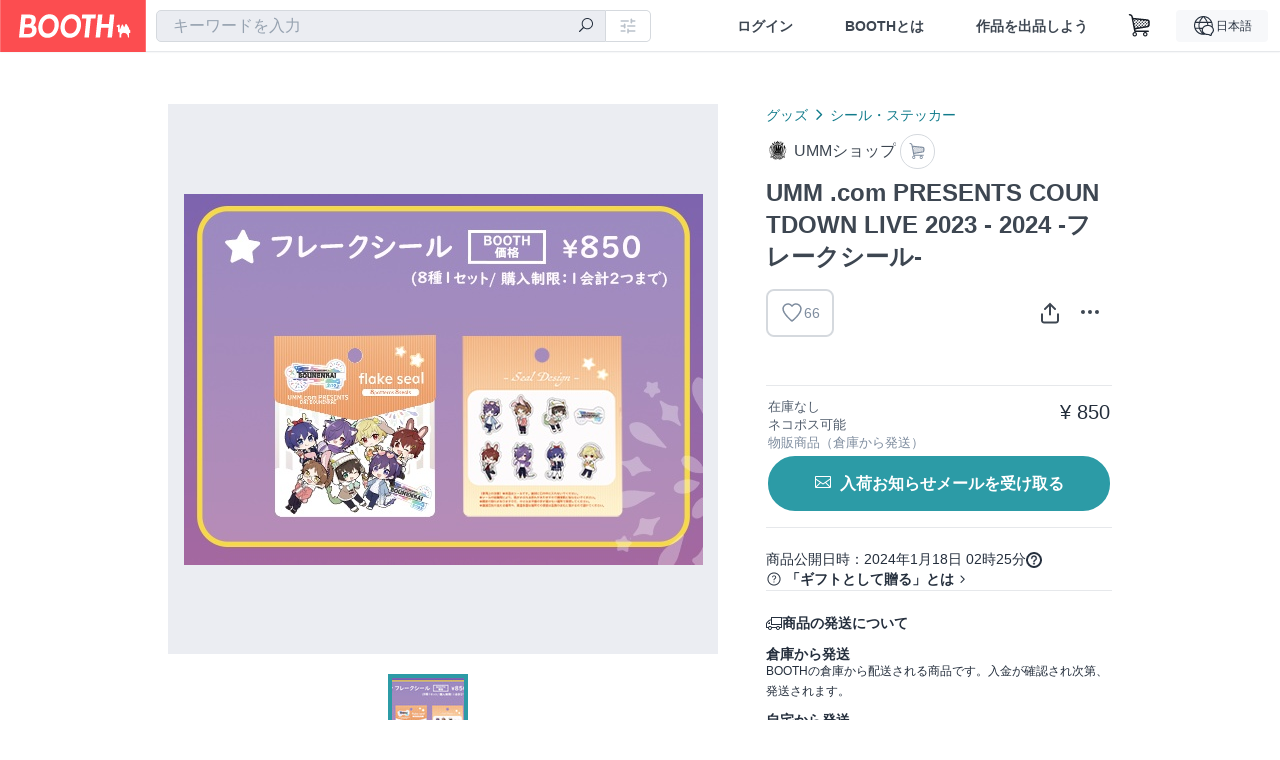

--- FILE ---
content_type: text/html; charset=utf-8
request_url: https://www.google.com/recaptcha/enterprise/anchor?ar=1&k=6LfF1dcZAAAAAOHQX8v16MX5SktDwmQINVD_6mBF&co=aHR0cHM6Ly9ib290aC5wbTo0NDM.&hl=en&v=TkacYOdEJbdB_JjX802TMer9&size=invisible&anchor-ms=20000&execute-ms=15000&cb=og5o879ey3ia
body_size: 45870
content:
<!DOCTYPE HTML><html dir="ltr" lang="en"><head><meta http-equiv="Content-Type" content="text/html; charset=UTF-8">
<meta http-equiv="X-UA-Compatible" content="IE=edge">
<title>reCAPTCHA</title>
<style type="text/css">
/* cyrillic-ext */
@font-face {
  font-family: 'Roboto';
  font-style: normal;
  font-weight: 400;
  src: url(//fonts.gstatic.com/s/roboto/v18/KFOmCnqEu92Fr1Mu72xKKTU1Kvnz.woff2) format('woff2');
  unicode-range: U+0460-052F, U+1C80-1C8A, U+20B4, U+2DE0-2DFF, U+A640-A69F, U+FE2E-FE2F;
}
/* cyrillic */
@font-face {
  font-family: 'Roboto';
  font-style: normal;
  font-weight: 400;
  src: url(//fonts.gstatic.com/s/roboto/v18/KFOmCnqEu92Fr1Mu5mxKKTU1Kvnz.woff2) format('woff2');
  unicode-range: U+0301, U+0400-045F, U+0490-0491, U+04B0-04B1, U+2116;
}
/* greek-ext */
@font-face {
  font-family: 'Roboto';
  font-style: normal;
  font-weight: 400;
  src: url(//fonts.gstatic.com/s/roboto/v18/KFOmCnqEu92Fr1Mu7mxKKTU1Kvnz.woff2) format('woff2');
  unicode-range: U+1F00-1FFF;
}
/* greek */
@font-face {
  font-family: 'Roboto';
  font-style: normal;
  font-weight: 400;
  src: url(//fonts.gstatic.com/s/roboto/v18/KFOmCnqEu92Fr1Mu4WxKKTU1Kvnz.woff2) format('woff2');
  unicode-range: U+0370-0377, U+037A-037F, U+0384-038A, U+038C, U+038E-03A1, U+03A3-03FF;
}
/* vietnamese */
@font-face {
  font-family: 'Roboto';
  font-style: normal;
  font-weight: 400;
  src: url(//fonts.gstatic.com/s/roboto/v18/KFOmCnqEu92Fr1Mu7WxKKTU1Kvnz.woff2) format('woff2');
  unicode-range: U+0102-0103, U+0110-0111, U+0128-0129, U+0168-0169, U+01A0-01A1, U+01AF-01B0, U+0300-0301, U+0303-0304, U+0308-0309, U+0323, U+0329, U+1EA0-1EF9, U+20AB;
}
/* latin-ext */
@font-face {
  font-family: 'Roboto';
  font-style: normal;
  font-weight: 400;
  src: url(//fonts.gstatic.com/s/roboto/v18/KFOmCnqEu92Fr1Mu7GxKKTU1Kvnz.woff2) format('woff2');
  unicode-range: U+0100-02BA, U+02BD-02C5, U+02C7-02CC, U+02CE-02D7, U+02DD-02FF, U+0304, U+0308, U+0329, U+1D00-1DBF, U+1E00-1E9F, U+1EF2-1EFF, U+2020, U+20A0-20AB, U+20AD-20C0, U+2113, U+2C60-2C7F, U+A720-A7FF;
}
/* latin */
@font-face {
  font-family: 'Roboto';
  font-style: normal;
  font-weight: 400;
  src: url(//fonts.gstatic.com/s/roboto/v18/KFOmCnqEu92Fr1Mu4mxKKTU1Kg.woff2) format('woff2');
  unicode-range: U+0000-00FF, U+0131, U+0152-0153, U+02BB-02BC, U+02C6, U+02DA, U+02DC, U+0304, U+0308, U+0329, U+2000-206F, U+20AC, U+2122, U+2191, U+2193, U+2212, U+2215, U+FEFF, U+FFFD;
}
/* cyrillic-ext */
@font-face {
  font-family: 'Roboto';
  font-style: normal;
  font-weight: 500;
  src: url(//fonts.gstatic.com/s/roboto/v18/KFOlCnqEu92Fr1MmEU9fCRc4AMP6lbBP.woff2) format('woff2');
  unicode-range: U+0460-052F, U+1C80-1C8A, U+20B4, U+2DE0-2DFF, U+A640-A69F, U+FE2E-FE2F;
}
/* cyrillic */
@font-face {
  font-family: 'Roboto';
  font-style: normal;
  font-weight: 500;
  src: url(//fonts.gstatic.com/s/roboto/v18/KFOlCnqEu92Fr1MmEU9fABc4AMP6lbBP.woff2) format('woff2');
  unicode-range: U+0301, U+0400-045F, U+0490-0491, U+04B0-04B1, U+2116;
}
/* greek-ext */
@font-face {
  font-family: 'Roboto';
  font-style: normal;
  font-weight: 500;
  src: url(//fonts.gstatic.com/s/roboto/v18/KFOlCnqEu92Fr1MmEU9fCBc4AMP6lbBP.woff2) format('woff2');
  unicode-range: U+1F00-1FFF;
}
/* greek */
@font-face {
  font-family: 'Roboto';
  font-style: normal;
  font-weight: 500;
  src: url(//fonts.gstatic.com/s/roboto/v18/KFOlCnqEu92Fr1MmEU9fBxc4AMP6lbBP.woff2) format('woff2');
  unicode-range: U+0370-0377, U+037A-037F, U+0384-038A, U+038C, U+038E-03A1, U+03A3-03FF;
}
/* vietnamese */
@font-face {
  font-family: 'Roboto';
  font-style: normal;
  font-weight: 500;
  src: url(//fonts.gstatic.com/s/roboto/v18/KFOlCnqEu92Fr1MmEU9fCxc4AMP6lbBP.woff2) format('woff2');
  unicode-range: U+0102-0103, U+0110-0111, U+0128-0129, U+0168-0169, U+01A0-01A1, U+01AF-01B0, U+0300-0301, U+0303-0304, U+0308-0309, U+0323, U+0329, U+1EA0-1EF9, U+20AB;
}
/* latin-ext */
@font-face {
  font-family: 'Roboto';
  font-style: normal;
  font-weight: 500;
  src: url(//fonts.gstatic.com/s/roboto/v18/KFOlCnqEu92Fr1MmEU9fChc4AMP6lbBP.woff2) format('woff2');
  unicode-range: U+0100-02BA, U+02BD-02C5, U+02C7-02CC, U+02CE-02D7, U+02DD-02FF, U+0304, U+0308, U+0329, U+1D00-1DBF, U+1E00-1E9F, U+1EF2-1EFF, U+2020, U+20A0-20AB, U+20AD-20C0, U+2113, U+2C60-2C7F, U+A720-A7FF;
}
/* latin */
@font-face {
  font-family: 'Roboto';
  font-style: normal;
  font-weight: 500;
  src: url(//fonts.gstatic.com/s/roboto/v18/KFOlCnqEu92Fr1MmEU9fBBc4AMP6lQ.woff2) format('woff2');
  unicode-range: U+0000-00FF, U+0131, U+0152-0153, U+02BB-02BC, U+02C6, U+02DA, U+02DC, U+0304, U+0308, U+0329, U+2000-206F, U+20AC, U+2122, U+2191, U+2193, U+2212, U+2215, U+FEFF, U+FFFD;
}
/* cyrillic-ext */
@font-face {
  font-family: 'Roboto';
  font-style: normal;
  font-weight: 900;
  src: url(//fonts.gstatic.com/s/roboto/v18/KFOlCnqEu92Fr1MmYUtfCRc4AMP6lbBP.woff2) format('woff2');
  unicode-range: U+0460-052F, U+1C80-1C8A, U+20B4, U+2DE0-2DFF, U+A640-A69F, U+FE2E-FE2F;
}
/* cyrillic */
@font-face {
  font-family: 'Roboto';
  font-style: normal;
  font-weight: 900;
  src: url(//fonts.gstatic.com/s/roboto/v18/KFOlCnqEu92Fr1MmYUtfABc4AMP6lbBP.woff2) format('woff2');
  unicode-range: U+0301, U+0400-045F, U+0490-0491, U+04B0-04B1, U+2116;
}
/* greek-ext */
@font-face {
  font-family: 'Roboto';
  font-style: normal;
  font-weight: 900;
  src: url(//fonts.gstatic.com/s/roboto/v18/KFOlCnqEu92Fr1MmYUtfCBc4AMP6lbBP.woff2) format('woff2');
  unicode-range: U+1F00-1FFF;
}
/* greek */
@font-face {
  font-family: 'Roboto';
  font-style: normal;
  font-weight: 900;
  src: url(//fonts.gstatic.com/s/roboto/v18/KFOlCnqEu92Fr1MmYUtfBxc4AMP6lbBP.woff2) format('woff2');
  unicode-range: U+0370-0377, U+037A-037F, U+0384-038A, U+038C, U+038E-03A1, U+03A3-03FF;
}
/* vietnamese */
@font-face {
  font-family: 'Roboto';
  font-style: normal;
  font-weight: 900;
  src: url(//fonts.gstatic.com/s/roboto/v18/KFOlCnqEu92Fr1MmYUtfCxc4AMP6lbBP.woff2) format('woff2');
  unicode-range: U+0102-0103, U+0110-0111, U+0128-0129, U+0168-0169, U+01A0-01A1, U+01AF-01B0, U+0300-0301, U+0303-0304, U+0308-0309, U+0323, U+0329, U+1EA0-1EF9, U+20AB;
}
/* latin-ext */
@font-face {
  font-family: 'Roboto';
  font-style: normal;
  font-weight: 900;
  src: url(//fonts.gstatic.com/s/roboto/v18/KFOlCnqEu92Fr1MmYUtfChc4AMP6lbBP.woff2) format('woff2');
  unicode-range: U+0100-02BA, U+02BD-02C5, U+02C7-02CC, U+02CE-02D7, U+02DD-02FF, U+0304, U+0308, U+0329, U+1D00-1DBF, U+1E00-1E9F, U+1EF2-1EFF, U+2020, U+20A0-20AB, U+20AD-20C0, U+2113, U+2C60-2C7F, U+A720-A7FF;
}
/* latin */
@font-face {
  font-family: 'Roboto';
  font-style: normal;
  font-weight: 900;
  src: url(//fonts.gstatic.com/s/roboto/v18/KFOlCnqEu92Fr1MmYUtfBBc4AMP6lQ.woff2) format('woff2');
  unicode-range: U+0000-00FF, U+0131, U+0152-0153, U+02BB-02BC, U+02C6, U+02DA, U+02DC, U+0304, U+0308, U+0329, U+2000-206F, U+20AC, U+2122, U+2191, U+2193, U+2212, U+2215, U+FEFF, U+FFFD;
}

</style>
<link rel="stylesheet" type="text/css" href="https://www.gstatic.com/recaptcha/releases/TkacYOdEJbdB_JjX802TMer9/styles__ltr.css">
<script nonce="am3I38dgxHncIxfL-ElNZw" type="text/javascript">window['__recaptcha_api'] = 'https://www.google.com/recaptcha/enterprise/';</script>
<script type="text/javascript" src="https://www.gstatic.com/recaptcha/releases/TkacYOdEJbdB_JjX802TMer9/recaptcha__en.js" nonce="am3I38dgxHncIxfL-ElNZw">
      
    </script></head>
<body><div id="rc-anchor-alert" class="rc-anchor-alert"></div>
<input type="hidden" id="recaptcha-token" value="[base64]">
<script type="text/javascript" nonce="am3I38dgxHncIxfL-ElNZw">
      recaptcha.anchor.Main.init("[\x22ainput\x22,[\x22bgdata\x22,\x22\x22,\[base64]/[base64]/[base64]/[base64]/ODU6NzksKFIuUF89RixSKSksUi51KSksUi5TKS5wdXNoKFtQZyx0LFg/[base64]/[base64]/[base64]/[base64]/bmV3IE5bd10oUFswXSk6Vz09Mj9uZXcgTlt3XShQWzBdLFBbMV0pOlc9PTM/bmV3IE5bd10oUFswXSxQWzFdLFBbMl0pOlc9PTQ/[base64]/[base64]/[base64]/[base64]/[base64]/[base64]\\u003d\\u003d\x22,\[base64]\\u003d\\u003d\x22,\x22GcOhw7zDhMOMYgLDrcO/wqbCkcOcacKywpDDqMOiw4dpwpwEJwsUw6JsVlUWTD/DjnPDqMOoE8KjVsOGw5svPsO5GsKhw5QWwq3CqMK4w6nDoTTDucO4WMKgci9GVg/DocOEEcOKw73DmcKBwqJow77DmyokCEfCizYSZXAQNlsfw643LsOBwolmPhLCkB3Dr8O5wo1dwoF8JsKHOXXDswcmWsKucDhiw4rCp8O/U8KKV1tgw6t8MVvCl8ODXQLDhzp0wqLCuMKPw6A0w4PDjMKnQsOnYH3Dp3XCnMOvw5/[base64]/w5/ClSbDlsOiw7fDok4XPTpaw6vDi8KMJsO6dsKjw5QdwrzCkcKFQsK7wqEpwrjDqAoSIzRjw4vDjFI1H8ONw6ISwpDDosOudD1sGsKwNxXColrDvMOQIsKZND/Ct8OPwrDDuBnCrsKxUiM6w7t6aQfClXY1wqZwLsKOwpZsMsO7QzHCq2RYwqkGw4DDm2xUwrpOKMO6bknCtjnCiW5aK3ZMwrdIwqTCiUFHwpRdw6tBYTXCpMOxDMOTwp/Cs3QyawlWDxfDqsO6w6jDh8Kjw7pKbMOaVXF9wrPDthFww7/DhcK7GSTDusKqwoITIEPCpSVvw6gmwpDCsko+fcONfkxJw7QcBMKnwq8Ywo1/YcOAf8OMw75nAwPDnkPCucKDOcKYGMKBIsKFw5vCq8KCwoAww5XDmV4Hw4LDnAvCuWJNw7EfC8K/Hi/Co8OgwoDDo8OMT8KdWMKoPV0+w5tcwroHKsOfw53DgVjDsjhXD8K6PsKzwqPCjMKwworCg8OywoPCvsK4ZMOUMjErN8KwJ2nDl8OGw5QkeT4oJmvDisKNw73Dgz1/[base64]/Dn1bChcKaIXFgwoUvw6/[base64]/U8KofMKQC1DDg1FKaMKtwozDp8Kpw5vDiMKyw7HDuQfCh0rCrsOhwr3CtMKAw7HCrjbDhMK+FMKqdlbDvMOYwonDlsOkw5/Cj8OCwoNQM8KSwpp/[base64]/[base64]/VsOfKXpfw544MsKbw4/CuMODwp3CgMOtanR1IixrGFUzwpDDjXQcVcODwpguwqdvFsKcOMKHFsKxw6HDrsKuIcOdwonCncKFw4Qow6UWw4YPHsKHTjNJwrjDpsO1woDCtMOuwr7DlVjCiFrDmMOBwp9Hwo/CrsKeaMKGwq5iX8O/w5HCsjsaWsK+wqgKw5IFwr/Dl8KnwqBGO8KtSMK0wq/DiivCmEfDtWNGaQ4OOU7CtsK8HsOIBUQecH7ClytvP35Cw4k6IArDuCFNKELCgHJQwr1jw5lNYMONPMOPwp3CuMKqQcO7w75gMSAQOsKJwpvDisKxwr9Pw7kJw6rDgsKRRsOcwqIKYMKMwoIrw6PDusKNw7hqOcKwDcOQUsOgw5x/w7RFw5BAw7HCiisQw4zCgMKyw6kfB8OOLmXCh8OWSmXCqmXDk8OvwrjDnC4Jw4rCmsObQMOeRcOdwpAORHtlw5HDucOswrA7QGXDr8K1wrPCtWcdw77DhMK5cHbDtMKdJxzCtsOxGjrCtlszwrvCtGDDpUhLw69JTcKJCHtdwrXCh8KFw47DkcKZw6vDkT1/[base64]/DoMK+w6RIw6bCsMKBw6ZOQMO8wo7CgwbDsGzClUElWkvCmjIkLC4+wrQxLMODWj5YIAXDisOhw7Byw794w43Dox/DgGXDrcK3wp/CrMK0wosKFcOxUcOTGk15T8Krw6fCrGZXMFbDm8KhVFzDrcKvwrYswpzChhnCl3rCkm/[base64]/DusKJwqPClRXCmAfDu8OJSMKvGMKcw5vCjMOaEsONfcO8woPDgHHCgUvDggQyw4fDjsOMKzIGwonDqB0ow4Q/w6VwwrwrJFkKwoEPw61qeyRta2fCmm/Do8OiXiUvwoc1RAXClmgkRsKLScOpw6jCiCzCocO2wobCgMO6YMOEHSDDmAdCw6vDjmHDocOZw501wrPDvsKRYgXDsDZqwozDqhN1cAnDj8K6woQGw6HDpjFoGcKzw7xFwp7DkMKZw4XDu0kGw5PCtcOkwqN3wqNqDMO/w5PClMKkJMKMIsK8wr3CkMKyw5hxw6HCucKcw7pZYsKrR8O7NMOGw6nCikfCnsOSDx/Dk0vCrW8fwp/[base64]/Cq8OsfkMaw7HDhSZvR8Otf2HDkhbDgjQ1CsOcYh/DpsOEw4XCvm81w5DDihpjYMOJbgB+bWbCpcOxwrNgVm/[base64]/CtcKqw7JewqpfBXHDgsKWwpMBJlIBLMKWwr3DuMOdBMO1N8OuwoU6D8KMwpHDiMK2UT9zwpTDszprdk5bw7nCnsKWC8OPV03CqkpnwppuZk3CvcOPw6hJfWJ/IcOAwq84WsKlLcK+wp9Ew4Z1ajjCjHZawp/Ct8KVCX8Hw5JowqEWYMO7w7jDkFXDkMOad8OIwq/[base64]/Cp8K/Didbwq8GZMK0ecOtwpvDlnXClcOfw5PCqhUwYcOYADzCgBwyw5cxaFdxwrPCq3Jtw5nCp8Ogw6A8WMO4wovDmcKkBMOtwrTDlsOVwpjCgSzCuF5WX1bDjsKbEFlcwrzDocKNwr1Ww7bDjcONwqfCj1JsQXYbwrY0woTCoQIow5Enw6QIw7fCkMO/[base64]/CmBEACMKPb3FUwrpQwrZUwpM+w6hIw5DDnU5QBMO7wq1Bw4tcKUoswpHDvCXDrMKhwqvCoiXDtcOqwqHDn8OdTFRjIkhGHHIBdMO7wo3DlMK/w5xXNh4oNcKRwpQKMlHDrH1Ge0zCpTwLKU0uwpvDp8KBDy99w5Fpw4Ehwo7DkUbDpsOkL3jDmcOCwqh4w4w5wrQlwqXCtD9eGMKzUcKDwrV0wow6CcO5HzAMAULCjn7DiMOsw6TCuVsCwo3CrW3DpcOHVRDCmcKnMcO1w5AKBUbCpHstQ2/Dr8KBR8OrwoArwr9aLSVUw6jCvcOZJsKDwoNGwqHCrMK/[base64]/CuDtJJcOLScKGXRPCn3sSwrRSwrQUcMO6wrzChQ/CjWJte8KARcKlw7wjF2gUCSQkDMKrwo/ClnrCjsKgworCpykFJDQNbD5Gw5YPw6jDqHF4wqrDpkzCplPDl8OEBcOnDMKfwqBHaCnDvcKzNXTDkMOBwpHDuCbDrUM4wqPCvQ8iw4DDoV7DusKSw41awrrCkcOQw7BowrYiwoNtw40ZKMOtCsO2fmHDvMK6L3oNesKvw6oPw6PCj0fCtBt6w4/CrsOyw7xJWMKkJVXDvcOqO8O+ZijDrnDCosKQXwxGKB7Do8O1a0HDjcOawonDkQzCu0bDrMKdwogzIgULGcKbK1JawoYaw5dFb8K5w7hsWkTDncO2wpXDmcKlfsOFwqtkcjTChXXCs8KjZsOyw5HCmcKKw7nCosKkwpPCgm9nwrZcZ33CtxBKdkHDiyHCiMKKw6/DgUMLwr5aw40iwrtOFMKtFsKMBAHCkMOrw4gkUxZkSMO7dwYZScK1wpZhdMKtPsOfS8OlVh/Dpz1XIcKuwrR0wqHDk8OpwqDDtcKHEhEuwrEaN8OzwrvCr8KhGcKKGsKTw41kw4N7wrLDukLCp8KLEmAeT1jDomnCsGwmZVRlX3TDjBLDiWrDv8OjBxYLeMKqwpPDhXTCiwfDssK6w63CpcOuw4IUw4pUEC7Dig/[base64]/[base64]/wo9EdVXDh8KXKMKdwogdVsKcSMKWEVnCu8OlEsKKwrnCq8KIJwVkwplZwrfDnUJmwpLCpDd9wpHCj8K6IGNMPD9CYcOwFHnCqBZ+GDZQHX7DvXfCtcKtPWk8woRIGsOTBcK8W8OrwpBNwrHDu1UADlnCohFmDgtyw4oIdCvCk8ODFk/CimhhwrU5AT4vw7bCpsO8w6rCtcKYw5VJw5fCiiZiwpXDiMOww6LClcODZTZXHMOdGgrCt8KoScOWGBLCgWoQw6bCrMOTw4DClcKEw7EJcMOiLSPDqMOVw4Ytw43DnUzDqcOnacKSOcOlc8KRXwFyw5JXI8OhDWnDiMOiRT/[base64]/CucKCw7kedsKcwqjCp8KVYMOMf8Ojw59LMD5dwrHDpRfDl8OTVsOfw4IFwqNvAcOkUsO7wrF5w6QTSRPDiDx2w4fCtj4Nwr8sZCXCmcKxw7/Co3nCtCE2a8KkCn/[base64]/Ii/CksOww51Hw6hHNTsgSsKcwogCw7ATwoElLsKnw44QwpNFIsO5BMOpw7wVwrHCq3bCvcOPw53DsMO3Kxc/KMOsajLCk8KFwq5pw6fClcOtDMOkwqXCtMOQwoR9SsKTw60URyfDpG0FecKmwpfDosOow51tXWPCvAjDtMONew/DmCNRQ8KKJXzCm8OaV8KBAMO0wrdYCcOzw4TDu8OXwrzDtSRvNA7DsytHw61hw7Q+RcK2wp/CqsK0wrVhw6rDoXguw4XChcKFwq/DtGoTwolfwphLBMKkw4zCuRbCiV/CtsOCX8KXw7HDjMKRC8OZwo/CmsO9wrkewqZXcmbDt8KADQgrw5PCiMO3woXCt8K0wp9vw7LDrMOIwrxUw77DrcOwwqnCncOccBceQivDhsKZFsKSfnHDtwszFHzCpx1xwoTDqDHClMO5wp0+wr0Qe0VjfsKlw4scDltJwqHDvDAjw5jDjMOWbiBgwqo/w5vDjsOWGsOkw6jDlXokw6TDn8OjFSnCj8Kzw6DCgDUHFQh1w5otUMKSUATCgQjDtsKGDMKcAsOuwoDDoBDCv8OWdsKUwrXDscOCPcOZwr91w7PDgyl8dcOrwoVpMCTCkzzDlMKkwoDCsMO5w7pLwr/CnxtOBcOKw7J1w6Bhw6hYw5XCuMKVCcKBwoPCrcKFa2A6ayPDvkQWFcORwqMHfDEQRmHDt3/DksKyw6NoFcKgw6geSsOBw4XCicKrZMKpwqpMwrxtw7LCi3nCkDfDt8OLI8O4W8O7wpXDtUdddFEbwqjChMOSesO5wrEfbMKlJgDDg8KNwprCgEXCq8O1w73Ci8KTT8ONSiAMesKHPH4qwplpw4zDthVQwo9rw5scRHjCqcKvw6Q/J8KPwpDCtQBQdcKkwrTDgWPCkD4vw4oawqsTCcKBak8vwqfDicOCCjh6wrcew6PDqh4fw53DpSVFaFTCjBgmSsKPw4HDlH1tK8OiUU15EsO/[base64]/CusKKTcO6w7XDngw9woNbwpljwq9UwpHDtHzDhinCnXlqw7HDv8KVwofDkFjCpcOdw7zDgXPDlxLCswvDp8OpeHTDqzLDqsKzwpHCtsKcGsO3XMK9KMOjAMOuw6jCpcOLw4/CsmM7BhYoYEtGU8KrB8Opw7TDgsO5wq4Qwq/Dv0ISJsOUYS9NOcOjeFUMw5Iqwq0HHMKvY8OTIMKaacOLNcKLw70sdl7DncOuw4khQcK3wq90w5TDl1nCi8OJw6rCscKlw4/DiMOjw7JLwpxecMOhwrpOeAzDvMO4J8KGwqs1wrjCt1DDlMKrw4zDszHCr8KXSy48w4PDvj0mdwR5OTpxdg56w5PDpFpwJMK9QMK0AC0Xf8K6w7vDhlVqeW/CjFplTWYcDVbDikPDvFjCpT/CvcK1JcOLEcK2FsKGJsO8VlEZMgYne8K4EiEDw7XCk8OLOMKEwqcvw4g5w4PCmcOswoM4w4/DgWbChcOpGMK5wp5dYycjBBHCjhw7BTfDugjCpGkEw5o2w4LCqiMbQMKRHMORVMK/w63DpH9WMW3Cr8OFwpo6w7gIwo3ChcK0w4ZCWXB1JMKvQcOVwqYbw74dw7MkSsOxwpZWw6QLwo9Nw4bDssKRGcOKdjZFw6/CgcK3H8OVARHCiMOiw7vDjsKlwosxfMK3wrnCuDzDssOtw4rDlsOcW8OLwpXCkMK5AcK1wpnDksORVsOGwpxCHcOzwpTCpcK7Z8OHVsOzOAjCtFkYw5Etw4/[base64]/wq5ZL8KaMHJjG8KiWsODwoAwfsK/UzfCjcK8wqbCiMOONcOzbwDDg8Kzw6TCrTHCosKLw7Ekw6w2wq3DvMOKw4k7OhwOYsKlwo0Aw7/CqVB8w7UoEMOLw6NCw78pUsO5f8Kmw7DDhsOCYMKgwqYrw4bDm8K8YTUrdcOqDBLDjcKvwqV1w6Bbwo8RwrDDpMOxeMKJw57CnMKQwrMiSEnDj8KCw67CksKTBTZww63DocKaDF/CvsOHwqPDosO/w53Cs8Oxw54yw7zCi8KIYcK0YMODPyzDllbCg8K/awfCosOlwoLDhcOSE3Y9O0wAw7F7wqlFw5cVwp9WChHCjW7DkSbCnWAoC8ObOQ4GwqIrwrbDqDTCmMOWwq9XTcKmRx/DkwHCq8KfVlPCmEzCuwECesORXEwfRVDCiMKBw4IVwo8vfMOcw6bCtXjDrMOhw4AWwofCvCLDnxMbThrCi0xPa8O+LMOje8KVesKuP8O1ckjDgsO3F8Oaw5fDvcK8BsKRw6pfBXDCvmjDlBrClsO5w7pWL2rDgjbCn317wpFaw65gw6lbdTZ7wp8IGMKOw79mwqx1P1/CoMOCw7TDp8OQwqIYOh3DmBAwGMOuWcO8wo8MwrDCjsOENMOfw6vDmlzDpFPCgBPCoUXDtsK0V3/CnAw0J1zCncK0wqjDm8K4w7zDg8O3wqDDtiFrXnJRwqfDuTh+aUtBIkM9AcOmwpbCukJWwovDgm40w4FXF8KjDsOsw7bCsMOTf1rDkcO5FXQiwrvDr8KNQXoTw61AU8ONw47DtcO5wqJow59Fw4HDhMKMJMK0eGoUPMK3wrYJw7bCn8KeYMOxwo/Dnh/[base64]/eQshw43CvXfCjkImbXjDrWXDmsK2w7bDmsOGw6/Cqmd3wqbDr1HDs8Ogw7/DrmB3w6ZFKcOew7HCiV0swr7DqcKGw7h5wrLDiE3DmxfDm1TCnMO8wqHDpQXDi8KIIsOmRivDjsOdQsKqSGpYdMKdScOvw4/CksKZeMKbwpXDo8KOc8OnwrZQw6LDkcK+w61HU07CpMO2w610WMOFYVTDjMO/KijCohUnXcOnHCDDnRARX8OLF8O9T8KAXnBjBRwCw6HDmF8AwqkZB8OPw7DCvsOZw557w6tPwqfCusKdJMOew4l0VQXDrcOfK8OBw5E8wogCw67DhsOkwoRRwrrDpsKew69Bwo3DuMKXwr7DlcKiwrF/[base64]/CkcOkwqPCtsKIZlfDvntGWcOGwqfCrnBARitRSUdES8OUwotJLjAPPhc/[base64]/REJdXCNiDsODF1vDswnDt10PwpDDuWZSw7oBwobCpE/[base64]/MR7CrMKlUMKQbCnCnhc6wq3DuRHClxB7w43CiMOFEcKhA37CnsKPwqsNNMOIw67DiCUXwrhHNcOVTMK2wqLDpcOGa8K3wqpVV8O2FMOMTndqwrPCvinDjjXCrS3Cp1/DqwI8Q3kYAkNqwqLDqcOQwqghYsK9YsKAw4HDnnXCpMOTwq4lOsKSfVBOw5wiw4gmCMOxKnIPw6w1EsKoSMO7DTrCgmFce8OsI0XCqDdGBMKoacOpwpt1FMOncsO/[base64]/CpGZ9wp83w41EYVAmD8K8w51Nw7xvScK9w4dCLsOINMOgayLDisKBfgFUwrrDnsOZcVwlETLCr8Kxw7NlCG48w5UJwqPDucKCaMK6w4sJw4/DkwbCkcO0wprDmcKmB8OMAcKswp/CmMKrb8KqScKRwqnDjA3DkGbCrHxaEifDocOywrfDky3CgcOXwo5vw6jCllBdw7fDuhAPecKUYVrDlR7DiQXDtmfCisKDw7cEHsKgb8O8TsKYYsOUw5jChMKzw5EZw5B/[base64]/CnVNjQ256JcO+wrTDtFN2w4AhW8KZIsOnwp/DrXjCiyLCtMOsS8ONbC7Cu8Kqwp/Cj2Uvw5V5w4UdJsKowqAidinCt24AXj1QYMKuwqbCtwFXSEY3wprCsMOKccOIwobCsn/DuBvDt8OawoddZWpmwrAgFMKnbMOaw5jCtXZwXcKRwpMZb8K6w7LCvDvDpC7CtlIfLsOpw40Nw45BwoZfLULClsOFDiceFMKDSn8mwr8WLXrCkMKMwrYcaMOuwq85wovCmMOvw60fw4bCgz/CpsO0wrsIw6zDmsKVwpxYwp8MX8KeOcK0FCFmw6DDlMOLw4HDh1PDtx8pwrDDtmk5F8OUJmI+w4lFwrETCAzDiEJ2w45kwp/CpMKTwrTCmVY5ecKTwqzDvsKCEsK9KsOdw4hLwrPCqsKTOsOAb8KyN8K9bD/DqA8VwqTDrcOxwqbDhyfDnMKkw6JuFU/Dp3Zpw7tUTmLCrSPDj8O5XENSVcKWN8KBwpnDmUF/w7rCmzbDul3DlcOiwoNoV2PCtMOwRg5zwqYbw7I3w7/CtcKgUxhKw6LCpcKuw5IDSDjDvsONw4vCgRlxwpbDrcKOK0cyd8OqS8OcwpjDiRvDsMO+wqfCscO1OMO6ZcKRLsOGwprCoQ/[base64]/[base64]/Dq8OgXcK8W8OWw4PCujbCvcKhXDQ6JWTCpMKtXyYMOmo9fcK8w5nDk1XCkCbDhFQQwpEjwrbDnFLDlwdTVMKow6/DilTCo8KRbCzDgDo1wrHCncOWwrU7w6YTBMOBw5TCjcObfnJxXjLCkThNwr4HwqJ3NMK/[base64]/w4DDlEUjw5lIfR/CqcKXwpfDqFHCizvCosKdw55jwr4pw4Aiwos4wozDl288LsObTMOuwr/CmT1rwrl3w4wLc8Ohwp7CvW/DhMK/QcKgIcK2wrTCjwrDiA0fwqHCpMOIwoQKw7howqrCnMKXRV3DsnVXQkzCmg7CqDbCmQtZPhrCvsK0OjJbw5fCjEfDqsKMHsKpSDRtOcO/bcKsw7nChmHCo8KYHsOew73Ch8Kzwo5kAm7Ds8Kiw51ywprDnsO/HMOYaMK6wp7CiMOCwqkYOcOoYcKrCMOkwrw3w7dHaWZTWhHCrsKDB17DrsOpw7A5w6/Dg8O6RmHDpHV8woHCqB4QGWIlNsKPVMKaRW1sw4XDin5Vw7jCoj5bOsKxPQzDgsOKwowkwpt7w4spwqnCtsK4wrvDuWDCnUgnw5dOS8ObYUHDkcOHL8OGIxXCmyw8w67Cl0nDmsOfwqDCqgAdIifDpcKaw7ZsfMOUwqxCwonDghnDnAxTw4saw719wp/DnC1ww4IdO8KoXxJAWA/[base64]/Dh8OZwopHAcKXwoXDtG7Cq8KDwrsUw4x7WsKjBMODPsK7QMKwHsOiUGXCtUrDnsOww6HDu3/[base64]/[base64]/[base64]/wr0Sw6zDtRbCuTdOw67DokUWPRZDAXE1woI+KXMiCDXCjsOLwrzDrXrDlz/[base64]/[base64]/Dk8O0w6Ysw4lZfENew7LCtS01X8Omwoo4wonDkMKRM089w6jDtTd/wp/DhxtSAyvCsDXDnsOXTElww4jDp8Ouw5cDwoLDk3rCqETConTDvlslARfCjsOuw5N9MMKlPAJTw682w7kww6LDmgAOEMOpwo/Dm8KWwoLDpMK7HsKUDsOdRcOUbMK8FMKtw4zCjsKrTsOAbylFw43CtMKzOsKiWsK/bDjDtxnCncKiwo3Ci8OPZDFdw4rCrMKCwpRDwo/[base64]/Dt3xZbS5qwr4Lw4QOw4Aaw7HCuTbDncK5w4NQdMOWCR/CuxMuw7zDvcO0WDgIc8ONMcO+blbCpMKjNiRlw5cZJsOfTcKmPAlRc8OMwpbDvFFbw6gCw6DDliTCpC/Co2NVIVLDuMOHwrvCscOIc3/CmMKqfBw3QCELw7/DlsKYfcKCaDTClsOrRjpXWnkBw79NLMKrwoLCnsOOwoNeXMOwG2E5wozCnQdlcsKSwpLDmgo9Txpyw73Dt8OfNcOww4nCgRY/NcKGR17Dg1zCo2Ymw4EtN8OYVsOww7vCmBLDjks7IsOxwqJNd8OlwqLDlMKcwrxrCVASwqjCjMOCZEpcSSTDizoHbMOaW8KBIVF9w6XDoUfDm8KibMOTdsKSF8OucsK8B8OowrtXwrxDCijDk0E3HH/Dqg3DnxYTwqEtD2pHVSNAGyzCrcOXRMOvCsObw7bDoDjCjQrDmcOowr7Dt1Bkw47CocOlw6okNMK7NcO6wqnCuW/CjCjDgWgRe8KoawjDlhBoRMKxw5gdw5J2SsKsfBAlw5bChRlyfggRw6LClcKSKWrCoMOpwqrDrcKGw6UbDXpJwrLCpsOhwoIaJcOQw6vDg8K9dMK+w4jCocOlwp3CqhBtO8KswokCw5oUDcO4w5vCs8KPbB/ChcOTDzvCmMOwX23CjcKzwrrDsE/[base64]/NsORwpw4fQXDn8KeJcKgewTCq8OmwpDDhgzCmMKaw5g/[base64]/wph8BcKFwp7DqBIeA090dFUSw6XDv8Ktw5AbWsOJYzw6fUF+UcKVDQhBeCcbVihRw5oPX8OVw5Mzwp/CmcO4wo5cNA1lO8Kmw4Zewr7Dj8OOHsOkacKrwozCucKzKgsaw53DqcORPsKWNcO5woDCvsOkwplnEkVjVcOcZkhoJ3Vww4fCuMK0K3gteyBsMcKuw49Fw5NPwoUDwqYLwrDCvwQcGMOpwrUocsOEwr/DuiEkw4PDmlbCssKtZ1jDrMOcSzI+w5hXw512w5JhBMKARcOdeG/Ct8K8TMOMU3FGa8OJwqcnw4Rja8K/YWIWw4bDjWgTWsKDd1fCiVXDsMKHwqrCtltQP8KTE8KkexHDn8OjbgPDoMO9eVLCo8KrQk/DgsKKDxXCjCrChDfCvzbCjirDhiBywrzClMK5Y8KHw5YFwo5LwrzCqsKgLVtqPitWwpzDk8Ofw5kCwpfDpFvCnhkOWETCnMK/[base64]/w7UeQWZaEjTCnk/DmUbDgsOTJcKFAgMbw7RqFsOtUAhEw6bDrMKZQ3fDt8KHAVBCSMKbdsOHNE7DtHwVw4JMD3LDlSc3F3LDvcKbEsOdwp3Dj1QxwoQZw58SwrTDlxYtwr/DmsOhw5ZuwpjCqcK2w4s3CMOqwovDhmNEecKGN8K4Cj0ywqFadyfChsK+TMKSwqAmScKmBlvDk3DDtsKIwp/CuMOjwopXCcOxWcK5wqHCqcK5w5V/woDDrizCssO/wqlzbHgQODFUwoHCp8KJNsKdBcKlGD7CrXzCqsKUw4hbwpEaLcOtVglDw4TCicOvZEpcMwXCtsKIMFfDp1YLQcO/AcKPXTw4wojDqcOlwrbDuBEzR8Ozw7HCqMOPw4Mqw483w4QuwofCkMO9AcK4Z8ONw78Pw500G8KKdFs2wozDqDYOw6fDtikVwoLCklbCgVcIwq7CrcO8woJyYxXDocOuwoNYN8OFccKmw4sTHcO3LVQBXXXCo8KxU8OHfsOdOxBFf8O8M8KGbGhjdg/DnMOuw4ZCc8OGBHkRFEpXwrjCssOLdmHDmm3DmxbDggPCnsOwwowTNcO2w4LCjDzDgsKyfk7DjgwcbDAQeMKgOsOhXBDCtXRQw5snUxrDiMKyw5LClsOCCik/w7PDt2BdSy7ChsK6woHCqsOBwp3DhcKKw6PDhMOCwpdJYUnCnMKIOVlyE8OFwpUTwr7Du8KTw4rCuFDDrMK4w6/CjcOawrxdOcKPFizDl8KxWcOxcMO2w7TCohIPwpx8wqUGbsKCITXDh8K2w5jCnn7CuMOxwojClcKtVhASwpPCpcKVwrfCjlIfw4YAasKyw55wfsOrwosswohdQCN/cWDCiSVCZUcTwrluwq7Ds8O0woXDgxNnwr5nwoU5JXs7worDlcOXW8OgXsKzK8KfenJEwqd7w5HCg3jDkzrCk0Y/[base64]/Dg8Kqw6nDucKISnzCk8OGLXbDkMKmB3TDvh9lwoXCqlM9wrXDsmhsKg7DpsKkZG4iei5hwprDh21SBgIswpxpHMOZwrYHf8K0wp1Yw68sWsOZwq7DhmEWwrPCtDXCpsOqQU/DmMKVQMOTacK5wo7Ds8KwCEdRwoHDhwtoHcKWwr0KdBfDpjwnw59qE2NKw7rCrU10w7bDm8KEf8KrwrrCpAjDgmIFw7zDlCI2UXxFE33Clj85J8O6fyPDsMOOwo9ITgRAwpFewpk6CGXCqsKEdFVOFXMxwpLCs8K2NgXCtV/[base64]/Dv8O8FRnDg8O4SsKYD8KqSWPDlsK/wpzDq8O1CxrCgD/[base64]/[base64]/[base64]/[base64]/Ds8KJCsKlM8KeX3rCusOswpnCtWEydTjDgcKVRcO3w5cnQQDDmkp7w4PDpjfCtF3Dg8OXTsOGEXfDswbCk0vDpsOQw47CrsOpwoHDnAIvw4jDhMKdJcOew7FdAMKwUMKWwr4sRMKiw7o5X8KHwq7Cmz8BeTrCv8ORMxBXw5cKwoDCqcK/YMKnwoJow4TCqcOyMWU/LcKRJMOMwqXCvwHDu8ORw6XDocO5PsO6w5/DkcOsTHTChsKYMsKQwpItF0giF8OQw45aHsOxwpTDpiHDicKUZibDv1rDm8K4XsKRw6nDpMKiw6sfwpUGw64Iw58PwpXDtnZLw7/DnMO6b38Nw5UxwodgwpM2w48wGsKlwr7CpBJfBcK/L8OVw4vCkcKONxDCkFfCrMOsI8KrPHDCq8OnwrbDlMOQUHbDrB0Lwrsuw4bCqVtOwpQ9SxrDjMKlKcO8wr/[base64]/DnMOkwqjCh8OGw5Q4wprDsMO9I2fClVrCuGhSAMO1YcO6GkN5LjjDkno6wr0RwrfDuW4iwpAxw4lGJhLCtMKNw53DgsOmYcOJPcOzSGbDgFHCkknCj8KDCELCncKUPx8Fw5/Cn27CjcKnwrPDqC/[base64]/Cn0k5CAU+Q8OzGMKSwr1kwr5oaMOxNTPDkhnDosKVRBDDrypiRMK1wrbCtivDo8Ktw78+UhnCl8KxwozCr2Z1w7PDpE/[base64]/wocQAXB+wqc1Ay3DgUDDgxU+wq9JwqLDu8O4QcKCUDcawpLCm8OyMTogwqgow75bUxrDi8KGw4M6WsKkwpzDlmADEsOdw6vCplJTwpsxEsONeyjCrmrCkMOkw6Bxw4nDtsKqwr/Ct8KRSFDDq8ONwq4tN8Kaw6jCgix0woU8E0cCwoh1w5/DucOYZQIpw45mw5bDgsKZG8Kbw7ciw4w5IMK0wqU8woPCkh5DeQNqwoJnw7jDucK+wrTCsG52wphWw4XDqG7DusOswrQlYcOOPinCjlQpfEfDrsOPf8Kkw454Wm/CiAI2WcOFw6zCqcK8w7XCs8OHwofChcObEz/CvsKgYsK6wqnCqRl3DsOcwpnCq8KlwqXCmWTCiMOuGjNRZcKYKMKqTAVafsO7P1/[base64]/[base64]/DqsO+wqcgJ8Kdw6stwo/[base64]/Ci8O0woTCrMKUw53ChCBYw45lw5NKwq8kT8KuwokQKn3CusOmZWTCrw4YIAwSZybDmsKWw6nClsO/[base64]/LHrCl2bDsShowrY9wr/ClVIKw6zDo8KIw78jTXDDsGzDocOEKX/DrMOdwoE/CMOowrXDrj8nw7M8wrXCr8Ovw5VEw6pDPUvCtmcnw6tQwpXDlcOHJkbCnHExYkDDocOPw4Aiw57Dg1fDi8K1w4/CqsKtHHEvwoNTw7kTP8OhVMKww5HCgsOewrjCscO1w5AHfh/CkXZTbkxbw6A+DMOHw6dJwoh0wpzCusKINMOYPh7Cs1bDvWLCh8OZZ0AQw7PDrsOlTF3CuncOwrTCusKGw7DDq0sywqA7DEjCmsOnwpV7wp12wpgdwpDCgjnDisOSZDrDvE0XXh7DksOzw6vCqMKGd1ldwoDDsMO/wp9zw44Tw6JyFgDDmmbDtsKPwrLDiMKxw7oPw5bChAHChghaw53CvMKxTl1Ew7ACw7TCsVsSMsOqTcOmE8OvX8OpwoPDmFXDhcOUw4TDlnsPKcKOBMOiGULCiVpTW8OJdsKiwrvDilsFWS/[base64]/CgAXCosOawrXCm2DCukgsw44RwpzCvHo/[base64]/CsF9naBjDjQxJKDobwoE8w5s8cjTDkMOrw7LDksOzEAtBwpRSIMKLw4kSwp5VQMKhw4HCgj80w559wpfDsjdmwopwwrTCszfDkEvClcOMw6bCnMKTbcO2wrDDm1clwqsNwrpHwpJHI8KEwodWMX0vVSXDizrChMOXw7jDmUHDhMKVRRnCr8Ouw4/DlMO4w53CucOHwq0xwoQcwoBHZxx3w6Mvw54gwoXDpgnCgF9RPC9ow4fDpg1SwrXCvcKgw4HCpl4wHsOkw4Mkw5HDv8KtTcOWaSrCqx7Dp0zCsAd0w5ptwofCqWZEb8O3KcKidcKGwrpeOHoVCB3DtMOPSGU2w5/[base64]/w7BkwptCZSoeQ0zCu8OcAWjDhMO9w5ofMgvCk8K+wq3CmDDDiS3CmcKXGFjDrBsQBUjDrsOww5nCiMKqOMOYH1ktw6Eow77CrcOJw6PDuR5BdWV/[base64]/DrMKNwoN3fMKzKmrCkcOhTXzDhjFcw5ZNwr5sLRDCv3tSw73Cq8OkwoM+wqd7woDCrEdMccKUwoEHwrxdwq81bS3CjF7DlSZEwqTDnMKvw6fCv1gTw4JzcArCliXDg8KNIcO6wrPDum/DoMO6wphwwrQdwpUyPxTCuUYeN8ObwoAgEk/Dv8KzwpRyw6kpL8KscsO8BAhKw7Rzw6lJw4MSw5Zdw4kkwqnDtMKpFMOLXMOUwqJgR8KFd8KzwrRzwoPCsMOSw4TDjXnDqMKFRSsdfMKSwqvDmcKbGcOOwq/CjTEQw6dKw4dLwobDnUvCmsOQTcOYXsKwVcOpBsOYCcOaw6nCon/DnMK/w5jCpmfCq0nCqR/CqBbCvcOswq13UMOCbcKeLMKvw6Jnw4dpw4sQw4t1w55dwpw8H1V6I8Kiw7Mpw5TCpS0gPDdew7bCtkl7wrQkw5oTwp7CnsOJw7rCsxdmw480L8KiJsOkYcKzf8KGRX7DkhdDTxAMwqfCqsOzJMOfLA/DusK5R8OhwrNqwpfCq3/CuMOmwpzChC/Cj8K8wofDv2jDvXnCjsOzw77Dj8KaPMOdS8Kgw7h1PMKJwoMPwrPDtsOo\x22],null,[\x22conf\x22,null,\x226LfF1dcZAAAAAOHQX8v16MX5SktDwmQINVD_6mBF\x22,0,null,null,null,1,[21,125,63,73,95,87,41,43,42,83,102,105,109,121],[7668936,831],0,null,null,null,null,0,1,0,null,700,1,null,0,\[base64]/tzcYADoGZWF6dTZkEg4Iiv2INxgAOgVNZklJNBoZCAMSFR0U8JfjNw7/vqUGGcSdCRmc4owCGQ\\u003d\\u003d\x22,0,0,null,null,1,null,0,0],\x22https://booth.pm:443\x22,null,[3,1,1],null,null,null,1,3600,[\x22https://www.google.com/intl/en/policies/privacy/\x22,\x22https://www.google.com/intl/en/policies/terms/\x22],\x22WoTSD2R6Yy9QAgdUfyR1weo0cgSRTlC/trQKHr63hR8\\u003d\x22,1,0,null,1,1764830545217,0,0,[90,35,65,91,122],null,[14,115,41,237,55],\x22RC-dppNlwtUq4-VBw\x22,null,null,null,null,null,\x220dAFcWeA70uGGtLvVntcyYRlrEQ68a8_sv1Ntj3nyMI9ADkC-ng17ce6CFV8pF359IlEHXF6DNXt4_UxaWL9inKWBwGGmSUb7QrQ\x22,1764913345151]");
    </script></body></html>

--- FILE ---
content_type: image/svg+xml
request_url: https://booth.pm/static-images/play.svg
body_size: 253
content:
<svg width="28" height="28" viewBox="0 0 28 28" fill="none" xmlns="http://www.w3.org/2000/svg">
<path fill-rule="evenodd" clip-rule="evenodd" d="M11.0094 8.51567C10.8069 8.39649 10.5765 8.33293 10.3416 8.33145C10.1066 8.32996 9.87545 8.39059 9.67148 8.5072C9.46751 8.62381 9.29797 8.79226 9.18006 8.99548C9.06214 9.1987 9.00002 9.42947 9 9.66442V18.3357C9.0001 18.5706 9.06226 18.8013 9.18018 19.0045C9.2981 19.2077 9.46759 19.3762 9.67152 19.4928C9.87545 19.6095 10.1066 19.6702 10.3415 19.6688C10.5764 19.6674 10.8068 19.6041 11.0094 19.485L18.3794 15.1494C18.5796 15.0317 18.7457 14.8638 18.861 14.6622C18.9764 14.4606 19.0371 14.2323 19.0371 14C19.0371 13.7678 18.9764 13.5395 18.861 13.3379C18.7457 13.1363 18.5796 12.9683 18.3794 12.8507L11.0094 8.51567Z" fill="white"/>
</svg>


--- FILE ---
content_type: application/javascript; charset=UTF-8
request_url: https://booth.pm/cdn-cgi/challenge-platform/scripts/jsd/main.js
body_size: 4602
content:
window._cf_chl_opt={VnHPF6:'b'};~function(U3,I,G,e,O,F,i,f){U3=m,function(x,Y,UF,U2,g,J){for(UF={x:345,Y:429,g:325,J:381,B:390,o:333,S:409,L:376,b:323,R:328,H:361},U2=m,g=x();!![];)try{if(J=parseInt(U2(UF.x))/1*(-parseInt(U2(UF.Y))/2)+-parseInt(U2(UF.g))/3*(-parseInt(U2(UF.J))/4)+parseInt(U2(UF.B))/5+-parseInt(U2(UF.o))/6*(parseInt(U2(UF.S))/7)+parseInt(U2(UF.L))/8+-parseInt(U2(UF.b))/9*(parseInt(U2(UF.R))/10)+parseInt(U2(UF.H))/11,J===Y)break;else g.push(g.shift())}catch(B){g.push(g.shift())}}(U,531108),I=this||self,G=I[U3(398)],e={},e[U3(352)]='o',e[U3(338)]='s',e[U3(399)]='u',e[U3(339)]='z',e[U3(348)]='n',e[U3(378)]='I',e[U3(394)]='b',O=e,I[U3(370)]=function(x,Y,g,J,UH,UR,Ub,Uy,o,S,L,R,H,N){if(UH={x:356,Y:434,g:353,J:401,B:350,o:324,S:401,L:350,b:395,R:423,H:422,N:349,P:337},UR={x:364,Y:422,g:400},Ub={x:382,Y:419,g:405,J:332},Uy=U3,Y===null||Y===void 0)return J;for(o=A(Y),x[Uy(UH.x)][Uy(UH.Y)]&&(o=o[Uy(UH.g)](x[Uy(UH.x)][Uy(UH.Y)](Y))),o=x[Uy(UH.J)][Uy(UH.B)]&&x[Uy(UH.o)]?x[Uy(UH.S)][Uy(UH.L)](new x[(Uy(UH.o))](o)):function(P,UI,D){for(UI=Uy,P[UI(UR.x)](),D=0;D<P[UI(UR.Y)];P[D]===P[D+1]?P[UI(UR.g)](D+1,1):D+=1);return P}(o),S='nAsAaAb'.split('A'),S=S[Uy(UH.b)][Uy(UH.R)](S),L=0;L<o[Uy(UH.H)];R=o[L],H=s(x,Y,R),S(H)?(N='s'===H&&!x[Uy(UH.N)](Y[R]),Uy(UH.P)===g+R?B(g+R,H):N||B(g+R,Y[R])):B(g+R,H),L++);return J;function B(P,D,Ug){Ug=m,Object[Ug(Ub.x)][Ug(Ub.Y)][Ug(Ub.g)](J,D)||(J[D]=[]),J[D][Ug(Ub.J)](P)}},F=U3(417)[U3(331)](';'),i=F[U3(395)][U3(423)](F),I[U3(342)]=function(x,Y,UP,UG,g,J,B,o){for(UP={x:329,Y:422,g:422,J:404,B:332,o:374},UG=U3,g=Object[UG(UP.x)](Y),J=0;J<g[UG(UP.Y)];J++)if(B=g[J],'f'===B&&(B='N'),x[B]){for(o=0;o<Y[g[J]][UG(UP.g)];-1===x[B][UG(UP.J)](Y[g[J]][o])&&(i(Y[g[J]][o])||x[B][UG(UP.B)]('o.'+Y[g[J]][o])),o++);}else x[B]=Y[g[J]][UG(UP.o)](function(S){return'o.'+S})},f=function(Uh,Ul,Uk,Uc,Un,UQ,Ud,Y,g,J){return Uh={x:340,Y:368},Ul={x:408,Y:408,g:332,J:408,B:389,o:408,S:438,L:332,b:438},Uk={x:422},Uc={x:411},Un={x:422,Y:438,g:382,J:419,B:405,o:382,S:419,L:405,b:382,R:419,H:411,N:332,P:332,D:411,Q:332,V:408,n:332,c:408,k:382,l:405,h:411,v:332,W:411,z:332,T:411,C:332,U0:408,U1:389},UQ={x:383,Y:438},Ud=U3,Y=String[Ud(Uh.x)],g={'h':function(B){return null==B?'':g.g(B,6,function(o,UX){return UX=m,UX(UQ.x)[UX(UQ.Y)](o)})},'g':function(B,o,S,UK,L,R,H,N,P,D,Q,V,W,z,T,C,U0,U1){if(UK=Ud,null==B)return'';for(R={},H={},N='',P=2,D=3,Q=2,V=[],W=0,z=0,T=0;T<B[UK(Un.x)];T+=1)if(C=B[UK(Un.Y)](T),Object[UK(Un.g)][UK(Un.J)][UK(Un.B)](R,C)||(R[C]=D++,H[C]=!0),U0=N+C,Object[UK(Un.o)][UK(Un.S)][UK(Un.L)](R,U0))N=U0;else{if(Object[UK(Un.b)][UK(Un.R)][UK(Un.L)](H,N)){if(256>N[UK(Un.H)](0)){for(L=0;L<Q;W<<=1,z==o-1?(z=0,V[UK(Un.N)](S(W)),W=0):z++,L++);for(U1=N[UK(Un.H)](0),L=0;8>L;W=W<<1|U1&1.69,z==o-1?(z=0,V[UK(Un.N)](S(W)),W=0):z++,U1>>=1,L++);}else{for(U1=1,L=0;L<Q;W=W<<1|U1,z==o-1?(z=0,V[UK(Un.P)](S(W)),W=0):z++,U1=0,L++);for(U1=N[UK(Un.D)](0),L=0;16>L;W=W<<1|1&U1,z==o-1?(z=0,V[UK(Un.Q)](S(W)),W=0):z++,U1>>=1,L++);}P--,0==P&&(P=Math[UK(Un.V)](2,Q),Q++),delete H[N]}else for(U1=R[N],L=0;L<Q;W=W<<1.45|U1&1,o-1==z?(z=0,V[UK(Un.n)](S(W)),W=0):z++,U1>>=1,L++);N=(P--,0==P&&(P=Math[UK(Un.c)](2,Q),Q++),R[U0]=D++,String(C))}if(N!==''){if(Object[UK(Un.k)][UK(Un.S)][UK(Un.l)](H,N)){if(256>N[UK(Un.h)](0)){for(L=0;L<Q;W<<=1,z==o-1?(z=0,V[UK(Un.v)](S(W)),W=0):z++,L++);for(U1=N[UK(Un.W)](0),L=0;8>L;W=1&U1|W<<1,o-1==z?(z=0,V[UK(Un.z)](S(W)),W=0):z++,U1>>=1,L++);}else{for(U1=1,L=0;L<Q;W=U1|W<<1,z==o-1?(z=0,V[UK(Un.n)](S(W)),W=0):z++,U1=0,L++);for(U1=N[UK(Un.T)](0),L=0;16>L;W=W<<1.28|1.2&U1,o-1==z?(z=0,V[UK(Un.C)](S(W)),W=0):z++,U1>>=1,L++);}P--,0==P&&(P=Math[UK(Un.U0)](2,Q),Q++),delete H[N]}else for(U1=R[N],L=0;L<Q;W=1.24&U1|W<<1,o-1==z?(z=0,V[UK(Un.N)](S(W)),W=0):z++,U1>>=1,L++);P--,0==P&&Q++}for(U1=2,L=0;L<Q;W=U1&1|W<<1.4,o-1==z?(z=0,V[UK(Un.P)](S(W)),W=0):z++,U1>>=1,L++);for(;;)if(W<<=1,o-1==z){V[UK(Un.v)](S(W));break}else z++;return V[UK(Un.U1)]('')},'j':function(B,Ue){return Ue=Ud,null==B?'':''==B?null:g.i(B[Ue(Uk.x)],32768,function(o,UO){return UO=Ue,B[UO(Uc.x)](o)})},'i':function(B,o,S,UZ,L,R,H,N,P,D,Q,V,W,z,T,C,U1,U0){for(UZ=Ud,L=[],R=4,H=4,N=3,P=[],V=S(0),W=o,z=1,D=0;3>D;L[D]=D,D+=1);for(T=0,C=Math[UZ(Ul.x)](2,2),Q=1;C!=Q;U0=W&V,W>>=1,W==0&&(W=o,V=S(z++)),T|=(0<U0?1:0)*Q,Q<<=1);switch(T){case 0:for(T=0,C=Math[UZ(Ul.Y)](2,8),Q=1;C!=Q;U0=W&V,W>>=1,0==W&&(W=o,V=S(z++)),T|=Q*(0<U0?1:0),Q<<=1);U1=Y(T);break;case 1:for(T=0,C=Math[UZ(Ul.Y)](2,16),Q=1;C!=Q;U0=W&V,W>>=1,W==0&&(W=o,V=S(z++)),T|=(0<U0?1:0)*Q,Q<<=1);U1=Y(T);break;case 2:return''}for(D=L[3]=U1,P[UZ(Ul.g)](U1);;){if(z>B)return'';for(T=0,C=Math[UZ(Ul.Y)](2,N),Q=1;Q!=C;U0=V&W,W>>=1,0==W&&(W=o,V=S(z++)),T|=(0<U0?1:0)*Q,Q<<=1);switch(U1=T){case 0:for(T=0,C=Math[UZ(Ul.Y)](2,8),Q=1;Q!=C;U0=W&V,W>>=1,W==0&&(W=o,V=S(z++)),T|=(0<U0?1:0)*Q,Q<<=1);L[H++]=Y(T),U1=H-1,R--;break;case 1:for(T=0,C=Math[UZ(Ul.J)](2,16),Q=1;Q!=C;U0=W&V,W>>=1,W==0&&(W=o,V=S(z++)),T|=Q*(0<U0?1:0),Q<<=1);L[H++]=Y(T),U1=H-1,R--;break;case 2:return P[UZ(Ul.B)]('')}if(R==0&&(R=Math[UZ(Ul.o)](2,N),N++),L[U1])U1=L[U1];else if(U1===H)U1=D+D[UZ(Ul.S)](0);else return null;P[UZ(Ul.L)](U1),L[H++]=D+U1[UZ(Ul.b)](0),R--,D=U1,R==0&&(R=Math[UZ(Ul.J)](2,N),N++)}}},J={},J[Ud(Uh.Y)]=g.h,J}(),j();function E(x,Ut,U4){return Ut={x:435},U4=U3,Math[U4(Ut.x)]()<x}function s(x,Y,g,US,Ux,J){Ux=(US={x:430,Y:401,g:427,J:401,B:407},U3);try{return Y[g][Ux(US.x)](function(){}),'p'}catch(B){}try{if(null==Y[g])return Y[g]===void 0?'u':'x'}catch(o){return'i'}return x[Ux(US.Y)][Ux(US.g)](Y[g])?'a':Y[g]===x[Ux(US.J)]?'p5':Y[g]===!0?'T':Y[g]===!1?'F':(J=typeof Y[g],Ux(US.B)==J?Z(x,Y[g])?'N':'f':O[J]||'?')}function a(g,J,UT,UA,B,o,S){if(UT={x:344,Y:360,g:343,J:322,B:431,o:393,S:375,L:425,b:322,R:393,H:421,N:365,P:425},UA=U3,B=UA(UT.x),!g[UA(UT.Y)])return;J===UA(UT.g)?(o={},o[UA(UT.J)]=B,o[UA(UT.B)]=g.r,o[UA(UT.o)]=UA(UT.g),I[UA(UT.S)][UA(UT.L)](o,'*')):(S={},S[UA(UT.b)]=B,S[UA(UT.B)]=g.r,S[UA(UT.R)]=UA(UT.H),S[UA(UT.N)]=J,I[UA(UT.S)][UA(UT.P)](S,'*'))}function U(UC){return UC='3NaMqRh,onerror,now,10gUnuLQ,keys,contentDocument,split,push,59190wnCaFj,floor,onreadystatechange,timeout,d.cookie,string,symbol,fromCharCode,toString,Jxahl3,success,cloudflare-invisible,818081hGZSJq,msg,addEventListener,number,isNaN,from,clientInformation,object,concat,loading,error on cf_chl_props,Object,/b/ov1/0.600312435196164:1764823792:wXyg-JdQiMj6wVlU2s_UZ5S8FHe_F2Kwe-24SxvlID8/,tabIndex,style,api,5372829QujNmQ,wfJU3,chlApiRumWidgetAgeMs,sort,detail,send,status,pjVcdUIauNzM,/invisible/jsd,BAnB4,_cf_chl_opt,BHcSU3,onload,map,parent,7431856QPYJWh,/jsd/oneshot/13c98df4ef2d/0.600312435196164:1764823792:wXyg-JdQiMj6wVlU2s_UZ5S8FHe_F2Kwe-24SxvlID8/,bigint,__CF$cv$params,getPrototypeOf,2035732DyOpEc,prototype,J8OVWjiaFZUtzR5g6IhluCPKmk3qBSe$TQbAYd-D2v04NfypocxL79wnHrs1E+GMX,contentWindow,xhr-error,mAxV0,navigator,http-code:,join,2668420tvgXOx,/cdn-cgi/challenge-platform/h/,errorInfoObject,event,boolean,includes,POST,Function,document,undefined,splice,Array,body,stringify,indexOf,call,createElement,function,pow,462KRujKX,NUDr6,charCodeAt,removeChild,chlApiClientVersion,VnHPF6,[native code],display: none,_cf_chl_opt;WVJdi2;tGfE6;eHFr4;rZpcH7;DMab5;uBWD2;TZOO6;NFIEc5;SBead5;rNss8;ssnu4;WlNXb1;QNPd6;BAnB4;Jxahl3;fLDZ5;fAvt5,XMLHttpRequest,hasOwnProperty,open,error,length,bind,chctx,postMessage,appendChild,isArray,chlApiUrl,2SuKMqz,catch,sid,readyState,chlApiSitekey,getOwnPropertyNames,random,DOMContentLoaded,iframe,charAt,ontimeout,jsd,source,4137831ZTMQRR,Set'.split(','),U=function(){return UC},U()}function A(x,UL,UY,Y){for(UL={x:353,Y:329,g:380},UY=U3,Y=[];null!==x;Y=Y[UY(UL.x)](Object[UY(UL.Y)](x)),x=Object[UY(UL.g)](x));return Y}function m(x,Y,g){return g=U(),m=function(y,I,G){return y=y-322,G=g[y],G},m(x,Y)}function K(J,B,UJ,UU,o,S,L,b,R,H,N,P){if(UJ={x:346,Y:421,g:379,J:391,B:371,o:414,S:357,L:369,b:418,R:420,H:396,N:336,P:439,D:433,Q:362,V:428,n:371,c:410,k:363,l:372,h:413,v:371,W:386,z:392,T:424,C:322,U0:440,U1:366,UB:368},UU=U3,!E(.01))return![];S=(o={},o[UU(UJ.x)]=J,o[UU(UJ.Y)]=B,o);try{L=I[UU(UJ.g)],b=UU(UJ.J)+I[UU(UJ.B)][UU(UJ.o)]+UU(UJ.S)+L.r+UU(UJ.L),R=new I[(UU(UJ.b))](),R[UU(UJ.R)](UU(UJ.H),b),R[UU(UJ.N)]=2500,R[UU(UJ.P)]=function(){},H={},H[UU(UJ.D)]=I[UU(UJ.B)][UU(UJ.Q)],H[UU(UJ.V)]=I[UU(UJ.n)][UU(UJ.c)],H[UU(UJ.k)]=I[UU(UJ.n)][UU(UJ.l)],H[UU(UJ.h)]=I[UU(UJ.v)][UU(UJ.W)],N=H,P={},P[UU(UJ.z)]=S,P[UU(UJ.T)]=N,P[UU(UJ.C)]=UU(UJ.U0),R[UU(UJ.U1)](f[UU(UJ.UB)](P))}catch(D){}}function j(Uz,UW,Uv,Ur,x,Y,g,J,B){if(Uz={x:379,Y:360,g:432,J:354,B:347,o:436,S:335,L:335},UW={x:432,Y:354,g:335},Uv={x:355},Ur=U3,x=I[Ur(Uz.x)],!x)return;if(!d())return;(Y=![],g=x[Ur(Uz.Y)]===!![],J=function(Us,o){if(Us=Ur,!Y){if(Y=!![],!d())return;o=M(),X(o.r,function(S){a(x,S)}),o.e&&K(Us(Uv.x),o.e)}},G[Ur(Uz.g)]!==Ur(Uz.J))?J():I[Ur(Uz.B)]?G[Ur(Uz.B)](Ur(Uz.o),J):(B=G[Ur(Uz.S)]||function(){},G[Ur(Uz.L)]=function(Uq){Uq=Ur,B(),G[Uq(UW.x)]!==Uq(UW.Y)&&(G[Uq(UW.g)]=B,J())})}function Z(x,Y,UB,Um){return UB={x:397,Y:382,g:341,J:405,B:404,o:415},Um=U3,Y instanceof x[Um(UB.x)]&&0<x[Um(UB.x)][Um(UB.Y)][Um(UB.g)][Um(UB.J)](Y)[Um(UB.B)](Um(UB.o))}function M(UD,UE,g,J,B,o,S){UE=(UD={x:406,Y:437,g:359,J:416,B:358,o:402,S:426,L:384,b:351,R:387,H:330,N:412},U3);try{return g=G[UE(UD.x)](UE(UD.Y)),g[UE(UD.g)]=UE(UD.J),g[UE(UD.B)]='-1',G[UE(UD.o)][UE(UD.S)](g),J=g[UE(UD.L)],B={},B=BAnB4(J,J,'',B),B=BAnB4(J,J[UE(UD.b)]||J[UE(UD.R)],'n.',B),B=BAnB4(J,g[UE(UD.H)],'d.',B),G[UE(UD.o)][UE(UD.N)](g),o={},o.r=B,o.e=null,o}catch(L){return S={},S.r={},S.e=L,S}}function d(Up,U5,x,Y,g,J){return Up={x:379,Y:334,g:327},U5=U3,x=I[U5(Up.x)],Y=3600,g=Math[U5(Up.Y)](+atob(x.t)),J=Math[U5(Up.Y)](Date[U5(Up.g)]()/1e3),J-g>Y?![]:!![]}function X(x,Y,Uj,Uf,UM,Ui,U6,g,J){Uj={x:379,Y:418,g:420,J:396,B:391,o:371,S:414,L:377,b:360,R:336,H:439,N:373,P:326,D:366,Q:368,V:403},Uf={x:385},UM={x:367,Y:343,g:388,J:367},Ui={x:336},U6=U3,g=I[U6(Uj.x)],J=new I[(U6(Uj.Y))](),J[U6(Uj.g)](U6(Uj.J),U6(Uj.B)+I[U6(Uj.o)][U6(Uj.S)]+U6(Uj.L)+g.r),g[U6(Uj.b)]&&(J[U6(Uj.R)]=5e3,J[U6(Uj.H)]=function(U7){U7=U6,Y(U7(Ui.x))}),J[U6(Uj.N)]=function(U8){U8=U6,J[U8(UM.x)]>=200&&J[U8(UM.x)]<300?Y(U8(UM.Y)):Y(U8(UM.g)+J[U8(UM.J)])},J[U6(Uj.P)]=function(U9){U9=U6,Y(U9(Uf.x))},J[U6(Uj.D)](f[U6(Uj.Q)](JSON[U6(Uj.V)](x)))}}()